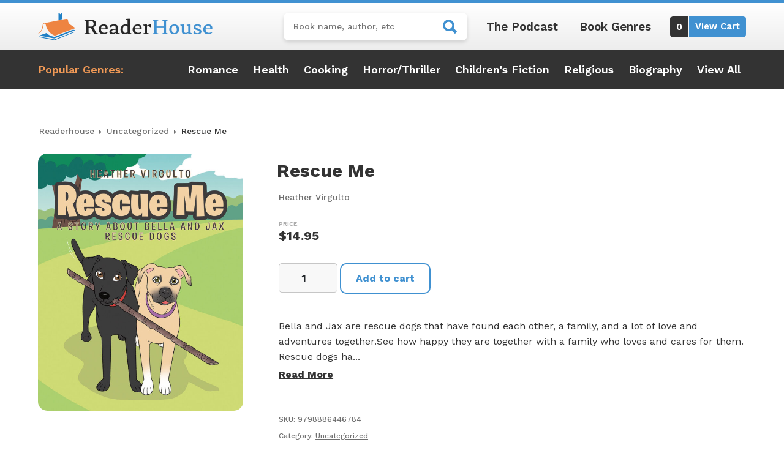

--- FILE ---
content_type: text/html; charset=utf-8
request_url: https://www.google.com/recaptcha/api2/anchor?ar=1&k=6LfTrkAkAAAAAEqLg3HheyfEqQyGHQ9s3DWu0b_K&co=aHR0cHM6Ly9yZWFkZXJob3VzZS5jb206NDQz&hl=en&v=N67nZn4AqZkNcbeMu4prBgzg&size=invisible&anchor-ms=20000&execute-ms=30000&cb=rvfsdil87d1k
body_size: 48613
content:
<!DOCTYPE HTML><html dir="ltr" lang="en"><head><meta http-equiv="Content-Type" content="text/html; charset=UTF-8">
<meta http-equiv="X-UA-Compatible" content="IE=edge">
<title>reCAPTCHA</title>
<style type="text/css">
/* cyrillic-ext */
@font-face {
  font-family: 'Roboto';
  font-style: normal;
  font-weight: 400;
  font-stretch: 100%;
  src: url(//fonts.gstatic.com/s/roboto/v48/KFO7CnqEu92Fr1ME7kSn66aGLdTylUAMa3GUBHMdazTgWw.woff2) format('woff2');
  unicode-range: U+0460-052F, U+1C80-1C8A, U+20B4, U+2DE0-2DFF, U+A640-A69F, U+FE2E-FE2F;
}
/* cyrillic */
@font-face {
  font-family: 'Roboto';
  font-style: normal;
  font-weight: 400;
  font-stretch: 100%;
  src: url(//fonts.gstatic.com/s/roboto/v48/KFO7CnqEu92Fr1ME7kSn66aGLdTylUAMa3iUBHMdazTgWw.woff2) format('woff2');
  unicode-range: U+0301, U+0400-045F, U+0490-0491, U+04B0-04B1, U+2116;
}
/* greek-ext */
@font-face {
  font-family: 'Roboto';
  font-style: normal;
  font-weight: 400;
  font-stretch: 100%;
  src: url(//fonts.gstatic.com/s/roboto/v48/KFO7CnqEu92Fr1ME7kSn66aGLdTylUAMa3CUBHMdazTgWw.woff2) format('woff2');
  unicode-range: U+1F00-1FFF;
}
/* greek */
@font-face {
  font-family: 'Roboto';
  font-style: normal;
  font-weight: 400;
  font-stretch: 100%;
  src: url(//fonts.gstatic.com/s/roboto/v48/KFO7CnqEu92Fr1ME7kSn66aGLdTylUAMa3-UBHMdazTgWw.woff2) format('woff2');
  unicode-range: U+0370-0377, U+037A-037F, U+0384-038A, U+038C, U+038E-03A1, U+03A3-03FF;
}
/* math */
@font-face {
  font-family: 'Roboto';
  font-style: normal;
  font-weight: 400;
  font-stretch: 100%;
  src: url(//fonts.gstatic.com/s/roboto/v48/KFO7CnqEu92Fr1ME7kSn66aGLdTylUAMawCUBHMdazTgWw.woff2) format('woff2');
  unicode-range: U+0302-0303, U+0305, U+0307-0308, U+0310, U+0312, U+0315, U+031A, U+0326-0327, U+032C, U+032F-0330, U+0332-0333, U+0338, U+033A, U+0346, U+034D, U+0391-03A1, U+03A3-03A9, U+03B1-03C9, U+03D1, U+03D5-03D6, U+03F0-03F1, U+03F4-03F5, U+2016-2017, U+2034-2038, U+203C, U+2040, U+2043, U+2047, U+2050, U+2057, U+205F, U+2070-2071, U+2074-208E, U+2090-209C, U+20D0-20DC, U+20E1, U+20E5-20EF, U+2100-2112, U+2114-2115, U+2117-2121, U+2123-214F, U+2190, U+2192, U+2194-21AE, U+21B0-21E5, U+21F1-21F2, U+21F4-2211, U+2213-2214, U+2216-22FF, U+2308-230B, U+2310, U+2319, U+231C-2321, U+2336-237A, U+237C, U+2395, U+239B-23B7, U+23D0, U+23DC-23E1, U+2474-2475, U+25AF, U+25B3, U+25B7, U+25BD, U+25C1, U+25CA, U+25CC, U+25FB, U+266D-266F, U+27C0-27FF, U+2900-2AFF, U+2B0E-2B11, U+2B30-2B4C, U+2BFE, U+3030, U+FF5B, U+FF5D, U+1D400-1D7FF, U+1EE00-1EEFF;
}
/* symbols */
@font-face {
  font-family: 'Roboto';
  font-style: normal;
  font-weight: 400;
  font-stretch: 100%;
  src: url(//fonts.gstatic.com/s/roboto/v48/KFO7CnqEu92Fr1ME7kSn66aGLdTylUAMaxKUBHMdazTgWw.woff2) format('woff2');
  unicode-range: U+0001-000C, U+000E-001F, U+007F-009F, U+20DD-20E0, U+20E2-20E4, U+2150-218F, U+2190, U+2192, U+2194-2199, U+21AF, U+21E6-21F0, U+21F3, U+2218-2219, U+2299, U+22C4-22C6, U+2300-243F, U+2440-244A, U+2460-24FF, U+25A0-27BF, U+2800-28FF, U+2921-2922, U+2981, U+29BF, U+29EB, U+2B00-2BFF, U+4DC0-4DFF, U+FFF9-FFFB, U+10140-1018E, U+10190-1019C, U+101A0, U+101D0-101FD, U+102E0-102FB, U+10E60-10E7E, U+1D2C0-1D2D3, U+1D2E0-1D37F, U+1F000-1F0FF, U+1F100-1F1AD, U+1F1E6-1F1FF, U+1F30D-1F30F, U+1F315, U+1F31C, U+1F31E, U+1F320-1F32C, U+1F336, U+1F378, U+1F37D, U+1F382, U+1F393-1F39F, U+1F3A7-1F3A8, U+1F3AC-1F3AF, U+1F3C2, U+1F3C4-1F3C6, U+1F3CA-1F3CE, U+1F3D4-1F3E0, U+1F3ED, U+1F3F1-1F3F3, U+1F3F5-1F3F7, U+1F408, U+1F415, U+1F41F, U+1F426, U+1F43F, U+1F441-1F442, U+1F444, U+1F446-1F449, U+1F44C-1F44E, U+1F453, U+1F46A, U+1F47D, U+1F4A3, U+1F4B0, U+1F4B3, U+1F4B9, U+1F4BB, U+1F4BF, U+1F4C8-1F4CB, U+1F4D6, U+1F4DA, U+1F4DF, U+1F4E3-1F4E6, U+1F4EA-1F4ED, U+1F4F7, U+1F4F9-1F4FB, U+1F4FD-1F4FE, U+1F503, U+1F507-1F50B, U+1F50D, U+1F512-1F513, U+1F53E-1F54A, U+1F54F-1F5FA, U+1F610, U+1F650-1F67F, U+1F687, U+1F68D, U+1F691, U+1F694, U+1F698, U+1F6AD, U+1F6B2, U+1F6B9-1F6BA, U+1F6BC, U+1F6C6-1F6CF, U+1F6D3-1F6D7, U+1F6E0-1F6EA, U+1F6F0-1F6F3, U+1F6F7-1F6FC, U+1F700-1F7FF, U+1F800-1F80B, U+1F810-1F847, U+1F850-1F859, U+1F860-1F887, U+1F890-1F8AD, U+1F8B0-1F8BB, U+1F8C0-1F8C1, U+1F900-1F90B, U+1F93B, U+1F946, U+1F984, U+1F996, U+1F9E9, U+1FA00-1FA6F, U+1FA70-1FA7C, U+1FA80-1FA89, U+1FA8F-1FAC6, U+1FACE-1FADC, U+1FADF-1FAE9, U+1FAF0-1FAF8, U+1FB00-1FBFF;
}
/* vietnamese */
@font-face {
  font-family: 'Roboto';
  font-style: normal;
  font-weight: 400;
  font-stretch: 100%;
  src: url(//fonts.gstatic.com/s/roboto/v48/KFO7CnqEu92Fr1ME7kSn66aGLdTylUAMa3OUBHMdazTgWw.woff2) format('woff2');
  unicode-range: U+0102-0103, U+0110-0111, U+0128-0129, U+0168-0169, U+01A0-01A1, U+01AF-01B0, U+0300-0301, U+0303-0304, U+0308-0309, U+0323, U+0329, U+1EA0-1EF9, U+20AB;
}
/* latin-ext */
@font-face {
  font-family: 'Roboto';
  font-style: normal;
  font-weight: 400;
  font-stretch: 100%;
  src: url(//fonts.gstatic.com/s/roboto/v48/KFO7CnqEu92Fr1ME7kSn66aGLdTylUAMa3KUBHMdazTgWw.woff2) format('woff2');
  unicode-range: U+0100-02BA, U+02BD-02C5, U+02C7-02CC, U+02CE-02D7, U+02DD-02FF, U+0304, U+0308, U+0329, U+1D00-1DBF, U+1E00-1E9F, U+1EF2-1EFF, U+2020, U+20A0-20AB, U+20AD-20C0, U+2113, U+2C60-2C7F, U+A720-A7FF;
}
/* latin */
@font-face {
  font-family: 'Roboto';
  font-style: normal;
  font-weight: 400;
  font-stretch: 100%;
  src: url(//fonts.gstatic.com/s/roboto/v48/KFO7CnqEu92Fr1ME7kSn66aGLdTylUAMa3yUBHMdazQ.woff2) format('woff2');
  unicode-range: U+0000-00FF, U+0131, U+0152-0153, U+02BB-02BC, U+02C6, U+02DA, U+02DC, U+0304, U+0308, U+0329, U+2000-206F, U+20AC, U+2122, U+2191, U+2193, U+2212, U+2215, U+FEFF, U+FFFD;
}
/* cyrillic-ext */
@font-face {
  font-family: 'Roboto';
  font-style: normal;
  font-weight: 500;
  font-stretch: 100%;
  src: url(//fonts.gstatic.com/s/roboto/v48/KFO7CnqEu92Fr1ME7kSn66aGLdTylUAMa3GUBHMdazTgWw.woff2) format('woff2');
  unicode-range: U+0460-052F, U+1C80-1C8A, U+20B4, U+2DE0-2DFF, U+A640-A69F, U+FE2E-FE2F;
}
/* cyrillic */
@font-face {
  font-family: 'Roboto';
  font-style: normal;
  font-weight: 500;
  font-stretch: 100%;
  src: url(//fonts.gstatic.com/s/roboto/v48/KFO7CnqEu92Fr1ME7kSn66aGLdTylUAMa3iUBHMdazTgWw.woff2) format('woff2');
  unicode-range: U+0301, U+0400-045F, U+0490-0491, U+04B0-04B1, U+2116;
}
/* greek-ext */
@font-face {
  font-family: 'Roboto';
  font-style: normal;
  font-weight: 500;
  font-stretch: 100%;
  src: url(//fonts.gstatic.com/s/roboto/v48/KFO7CnqEu92Fr1ME7kSn66aGLdTylUAMa3CUBHMdazTgWw.woff2) format('woff2');
  unicode-range: U+1F00-1FFF;
}
/* greek */
@font-face {
  font-family: 'Roboto';
  font-style: normal;
  font-weight: 500;
  font-stretch: 100%;
  src: url(//fonts.gstatic.com/s/roboto/v48/KFO7CnqEu92Fr1ME7kSn66aGLdTylUAMa3-UBHMdazTgWw.woff2) format('woff2');
  unicode-range: U+0370-0377, U+037A-037F, U+0384-038A, U+038C, U+038E-03A1, U+03A3-03FF;
}
/* math */
@font-face {
  font-family: 'Roboto';
  font-style: normal;
  font-weight: 500;
  font-stretch: 100%;
  src: url(//fonts.gstatic.com/s/roboto/v48/KFO7CnqEu92Fr1ME7kSn66aGLdTylUAMawCUBHMdazTgWw.woff2) format('woff2');
  unicode-range: U+0302-0303, U+0305, U+0307-0308, U+0310, U+0312, U+0315, U+031A, U+0326-0327, U+032C, U+032F-0330, U+0332-0333, U+0338, U+033A, U+0346, U+034D, U+0391-03A1, U+03A3-03A9, U+03B1-03C9, U+03D1, U+03D5-03D6, U+03F0-03F1, U+03F4-03F5, U+2016-2017, U+2034-2038, U+203C, U+2040, U+2043, U+2047, U+2050, U+2057, U+205F, U+2070-2071, U+2074-208E, U+2090-209C, U+20D0-20DC, U+20E1, U+20E5-20EF, U+2100-2112, U+2114-2115, U+2117-2121, U+2123-214F, U+2190, U+2192, U+2194-21AE, U+21B0-21E5, U+21F1-21F2, U+21F4-2211, U+2213-2214, U+2216-22FF, U+2308-230B, U+2310, U+2319, U+231C-2321, U+2336-237A, U+237C, U+2395, U+239B-23B7, U+23D0, U+23DC-23E1, U+2474-2475, U+25AF, U+25B3, U+25B7, U+25BD, U+25C1, U+25CA, U+25CC, U+25FB, U+266D-266F, U+27C0-27FF, U+2900-2AFF, U+2B0E-2B11, U+2B30-2B4C, U+2BFE, U+3030, U+FF5B, U+FF5D, U+1D400-1D7FF, U+1EE00-1EEFF;
}
/* symbols */
@font-face {
  font-family: 'Roboto';
  font-style: normal;
  font-weight: 500;
  font-stretch: 100%;
  src: url(//fonts.gstatic.com/s/roboto/v48/KFO7CnqEu92Fr1ME7kSn66aGLdTylUAMaxKUBHMdazTgWw.woff2) format('woff2');
  unicode-range: U+0001-000C, U+000E-001F, U+007F-009F, U+20DD-20E0, U+20E2-20E4, U+2150-218F, U+2190, U+2192, U+2194-2199, U+21AF, U+21E6-21F0, U+21F3, U+2218-2219, U+2299, U+22C4-22C6, U+2300-243F, U+2440-244A, U+2460-24FF, U+25A0-27BF, U+2800-28FF, U+2921-2922, U+2981, U+29BF, U+29EB, U+2B00-2BFF, U+4DC0-4DFF, U+FFF9-FFFB, U+10140-1018E, U+10190-1019C, U+101A0, U+101D0-101FD, U+102E0-102FB, U+10E60-10E7E, U+1D2C0-1D2D3, U+1D2E0-1D37F, U+1F000-1F0FF, U+1F100-1F1AD, U+1F1E6-1F1FF, U+1F30D-1F30F, U+1F315, U+1F31C, U+1F31E, U+1F320-1F32C, U+1F336, U+1F378, U+1F37D, U+1F382, U+1F393-1F39F, U+1F3A7-1F3A8, U+1F3AC-1F3AF, U+1F3C2, U+1F3C4-1F3C6, U+1F3CA-1F3CE, U+1F3D4-1F3E0, U+1F3ED, U+1F3F1-1F3F3, U+1F3F5-1F3F7, U+1F408, U+1F415, U+1F41F, U+1F426, U+1F43F, U+1F441-1F442, U+1F444, U+1F446-1F449, U+1F44C-1F44E, U+1F453, U+1F46A, U+1F47D, U+1F4A3, U+1F4B0, U+1F4B3, U+1F4B9, U+1F4BB, U+1F4BF, U+1F4C8-1F4CB, U+1F4D6, U+1F4DA, U+1F4DF, U+1F4E3-1F4E6, U+1F4EA-1F4ED, U+1F4F7, U+1F4F9-1F4FB, U+1F4FD-1F4FE, U+1F503, U+1F507-1F50B, U+1F50D, U+1F512-1F513, U+1F53E-1F54A, U+1F54F-1F5FA, U+1F610, U+1F650-1F67F, U+1F687, U+1F68D, U+1F691, U+1F694, U+1F698, U+1F6AD, U+1F6B2, U+1F6B9-1F6BA, U+1F6BC, U+1F6C6-1F6CF, U+1F6D3-1F6D7, U+1F6E0-1F6EA, U+1F6F0-1F6F3, U+1F6F7-1F6FC, U+1F700-1F7FF, U+1F800-1F80B, U+1F810-1F847, U+1F850-1F859, U+1F860-1F887, U+1F890-1F8AD, U+1F8B0-1F8BB, U+1F8C0-1F8C1, U+1F900-1F90B, U+1F93B, U+1F946, U+1F984, U+1F996, U+1F9E9, U+1FA00-1FA6F, U+1FA70-1FA7C, U+1FA80-1FA89, U+1FA8F-1FAC6, U+1FACE-1FADC, U+1FADF-1FAE9, U+1FAF0-1FAF8, U+1FB00-1FBFF;
}
/* vietnamese */
@font-face {
  font-family: 'Roboto';
  font-style: normal;
  font-weight: 500;
  font-stretch: 100%;
  src: url(//fonts.gstatic.com/s/roboto/v48/KFO7CnqEu92Fr1ME7kSn66aGLdTylUAMa3OUBHMdazTgWw.woff2) format('woff2');
  unicode-range: U+0102-0103, U+0110-0111, U+0128-0129, U+0168-0169, U+01A0-01A1, U+01AF-01B0, U+0300-0301, U+0303-0304, U+0308-0309, U+0323, U+0329, U+1EA0-1EF9, U+20AB;
}
/* latin-ext */
@font-face {
  font-family: 'Roboto';
  font-style: normal;
  font-weight: 500;
  font-stretch: 100%;
  src: url(//fonts.gstatic.com/s/roboto/v48/KFO7CnqEu92Fr1ME7kSn66aGLdTylUAMa3KUBHMdazTgWw.woff2) format('woff2');
  unicode-range: U+0100-02BA, U+02BD-02C5, U+02C7-02CC, U+02CE-02D7, U+02DD-02FF, U+0304, U+0308, U+0329, U+1D00-1DBF, U+1E00-1E9F, U+1EF2-1EFF, U+2020, U+20A0-20AB, U+20AD-20C0, U+2113, U+2C60-2C7F, U+A720-A7FF;
}
/* latin */
@font-face {
  font-family: 'Roboto';
  font-style: normal;
  font-weight: 500;
  font-stretch: 100%;
  src: url(//fonts.gstatic.com/s/roboto/v48/KFO7CnqEu92Fr1ME7kSn66aGLdTylUAMa3yUBHMdazQ.woff2) format('woff2');
  unicode-range: U+0000-00FF, U+0131, U+0152-0153, U+02BB-02BC, U+02C6, U+02DA, U+02DC, U+0304, U+0308, U+0329, U+2000-206F, U+20AC, U+2122, U+2191, U+2193, U+2212, U+2215, U+FEFF, U+FFFD;
}
/* cyrillic-ext */
@font-face {
  font-family: 'Roboto';
  font-style: normal;
  font-weight: 900;
  font-stretch: 100%;
  src: url(//fonts.gstatic.com/s/roboto/v48/KFO7CnqEu92Fr1ME7kSn66aGLdTylUAMa3GUBHMdazTgWw.woff2) format('woff2');
  unicode-range: U+0460-052F, U+1C80-1C8A, U+20B4, U+2DE0-2DFF, U+A640-A69F, U+FE2E-FE2F;
}
/* cyrillic */
@font-face {
  font-family: 'Roboto';
  font-style: normal;
  font-weight: 900;
  font-stretch: 100%;
  src: url(//fonts.gstatic.com/s/roboto/v48/KFO7CnqEu92Fr1ME7kSn66aGLdTylUAMa3iUBHMdazTgWw.woff2) format('woff2');
  unicode-range: U+0301, U+0400-045F, U+0490-0491, U+04B0-04B1, U+2116;
}
/* greek-ext */
@font-face {
  font-family: 'Roboto';
  font-style: normal;
  font-weight: 900;
  font-stretch: 100%;
  src: url(//fonts.gstatic.com/s/roboto/v48/KFO7CnqEu92Fr1ME7kSn66aGLdTylUAMa3CUBHMdazTgWw.woff2) format('woff2');
  unicode-range: U+1F00-1FFF;
}
/* greek */
@font-face {
  font-family: 'Roboto';
  font-style: normal;
  font-weight: 900;
  font-stretch: 100%;
  src: url(//fonts.gstatic.com/s/roboto/v48/KFO7CnqEu92Fr1ME7kSn66aGLdTylUAMa3-UBHMdazTgWw.woff2) format('woff2');
  unicode-range: U+0370-0377, U+037A-037F, U+0384-038A, U+038C, U+038E-03A1, U+03A3-03FF;
}
/* math */
@font-face {
  font-family: 'Roboto';
  font-style: normal;
  font-weight: 900;
  font-stretch: 100%;
  src: url(//fonts.gstatic.com/s/roboto/v48/KFO7CnqEu92Fr1ME7kSn66aGLdTylUAMawCUBHMdazTgWw.woff2) format('woff2');
  unicode-range: U+0302-0303, U+0305, U+0307-0308, U+0310, U+0312, U+0315, U+031A, U+0326-0327, U+032C, U+032F-0330, U+0332-0333, U+0338, U+033A, U+0346, U+034D, U+0391-03A1, U+03A3-03A9, U+03B1-03C9, U+03D1, U+03D5-03D6, U+03F0-03F1, U+03F4-03F5, U+2016-2017, U+2034-2038, U+203C, U+2040, U+2043, U+2047, U+2050, U+2057, U+205F, U+2070-2071, U+2074-208E, U+2090-209C, U+20D0-20DC, U+20E1, U+20E5-20EF, U+2100-2112, U+2114-2115, U+2117-2121, U+2123-214F, U+2190, U+2192, U+2194-21AE, U+21B0-21E5, U+21F1-21F2, U+21F4-2211, U+2213-2214, U+2216-22FF, U+2308-230B, U+2310, U+2319, U+231C-2321, U+2336-237A, U+237C, U+2395, U+239B-23B7, U+23D0, U+23DC-23E1, U+2474-2475, U+25AF, U+25B3, U+25B7, U+25BD, U+25C1, U+25CA, U+25CC, U+25FB, U+266D-266F, U+27C0-27FF, U+2900-2AFF, U+2B0E-2B11, U+2B30-2B4C, U+2BFE, U+3030, U+FF5B, U+FF5D, U+1D400-1D7FF, U+1EE00-1EEFF;
}
/* symbols */
@font-face {
  font-family: 'Roboto';
  font-style: normal;
  font-weight: 900;
  font-stretch: 100%;
  src: url(//fonts.gstatic.com/s/roboto/v48/KFO7CnqEu92Fr1ME7kSn66aGLdTylUAMaxKUBHMdazTgWw.woff2) format('woff2');
  unicode-range: U+0001-000C, U+000E-001F, U+007F-009F, U+20DD-20E0, U+20E2-20E4, U+2150-218F, U+2190, U+2192, U+2194-2199, U+21AF, U+21E6-21F0, U+21F3, U+2218-2219, U+2299, U+22C4-22C6, U+2300-243F, U+2440-244A, U+2460-24FF, U+25A0-27BF, U+2800-28FF, U+2921-2922, U+2981, U+29BF, U+29EB, U+2B00-2BFF, U+4DC0-4DFF, U+FFF9-FFFB, U+10140-1018E, U+10190-1019C, U+101A0, U+101D0-101FD, U+102E0-102FB, U+10E60-10E7E, U+1D2C0-1D2D3, U+1D2E0-1D37F, U+1F000-1F0FF, U+1F100-1F1AD, U+1F1E6-1F1FF, U+1F30D-1F30F, U+1F315, U+1F31C, U+1F31E, U+1F320-1F32C, U+1F336, U+1F378, U+1F37D, U+1F382, U+1F393-1F39F, U+1F3A7-1F3A8, U+1F3AC-1F3AF, U+1F3C2, U+1F3C4-1F3C6, U+1F3CA-1F3CE, U+1F3D4-1F3E0, U+1F3ED, U+1F3F1-1F3F3, U+1F3F5-1F3F7, U+1F408, U+1F415, U+1F41F, U+1F426, U+1F43F, U+1F441-1F442, U+1F444, U+1F446-1F449, U+1F44C-1F44E, U+1F453, U+1F46A, U+1F47D, U+1F4A3, U+1F4B0, U+1F4B3, U+1F4B9, U+1F4BB, U+1F4BF, U+1F4C8-1F4CB, U+1F4D6, U+1F4DA, U+1F4DF, U+1F4E3-1F4E6, U+1F4EA-1F4ED, U+1F4F7, U+1F4F9-1F4FB, U+1F4FD-1F4FE, U+1F503, U+1F507-1F50B, U+1F50D, U+1F512-1F513, U+1F53E-1F54A, U+1F54F-1F5FA, U+1F610, U+1F650-1F67F, U+1F687, U+1F68D, U+1F691, U+1F694, U+1F698, U+1F6AD, U+1F6B2, U+1F6B9-1F6BA, U+1F6BC, U+1F6C6-1F6CF, U+1F6D3-1F6D7, U+1F6E0-1F6EA, U+1F6F0-1F6F3, U+1F6F7-1F6FC, U+1F700-1F7FF, U+1F800-1F80B, U+1F810-1F847, U+1F850-1F859, U+1F860-1F887, U+1F890-1F8AD, U+1F8B0-1F8BB, U+1F8C0-1F8C1, U+1F900-1F90B, U+1F93B, U+1F946, U+1F984, U+1F996, U+1F9E9, U+1FA00-1FA6F, U+1FA70-1FA7C, U+1FA80-1FA89, U+1FA8F-1FAC6, U+1FACE-1FADC, U+1FADF-1FAE9, U+1FAF0-1FAF8, U+1FB00-1FBFF;
}
/* vietnamese */
@font-face {
  font-family: 'Roboto';
  font-style: normal;
  font-weight: 900;
  font-stretch: 100%;
  src: url(//fonts.gstatic.com/s/roboto/v48/KFO7CnqEu92Fr1ME7kSn66aGLdTylUAMa3OUBHMdazTgWw.woff2) format('woff2');
  unicode-range: U+0102-0103, U+0110-0111, U+0128-0129, U+0168-0169, U+01A0-01A1, U+01AF-01B0, U+0300-0301, U+0303-0304, U+0308-0309, U+0323, U+0329, U+1EA0-1EF9, U+20AB;
}
/* latin-ext */
@font-face {
  font-family: 'Roboto';
  font-style: normal;
  font-weight: 900;
  font-stretch: 100%;
  src: url(//fonts.gstatic.com/s/roboto/v48/KFO7CnqEu92Fr1ME7kSn66aGLdTylUAMa3KUBHMdazTgWw.woff2) format('woff2');
  unicode-range: U+0100-02BA, U+02BD-02C5, U+02C7-02CC, U+02CE-02D7, U+02DD-02FF, U+0304, U+0308, U+0329, U+1D00-1DBF, U+1E00-1E9F, U+1EF2-1EFF, U+2020, U+20A0-20AB, U+20AD-20C0, U+2113, U+2C60-2C7F, U+A720-A7FF;
}
/* latin */
@font-face {
  font-family: 'Roboto';
  font-style: normal;
  font-weight: 900;
  font-stretch: 100%;
  src: url(//fonts.gstatic.com/s/roboto/v48/KFO7CnqEu92Fr1ME7kSn66aGLdTylUAMa3yUBHMdazQ.woff2) format('woff2');
  unicode-range: U+0000-00FF, U+0131, U+0152-0153, U+02BB-02BC, U+02C6, U+02DA, U+02DC, U+0304, U+0308, U+0329, U+2000-206F, U+20AC, U+2122, U+2191, U+2193, U+2212, U+2215, U+FEFF, U+FFFD;
}

</style>
<link rel="stylesheet" type="text/css" href="https://www.gstatic.com/recaptcha/releases/N67nZn4AqZkNcbeMu4prBgzg/styles__ltr.css">
<script nonce="TnA-PhoZhTgt5KIy_vUqvQ" type="text/javascript">window['__recaptcha_api'] = 'https://www.google.com/recaptcha/api2/';</script>
<script type="text/javascript" src="https://www.gstatic.com/recaptcha/releases/N67nZn4AqZkNcbeMu4prBgzg/recaptcha__en.js" nonce="TnA-PhoZhTgt5KIy_vUqvQ">
      
    </script></head>
<body><div id="rc-anchor-alert" class="rc-anchor-alert"></div>
<input type="hidden" id="recaptcha-token" value="[base64]">
<script type="text/javascript" nonce="TnA-PhoZhTgt5KIy_vUqvQ">
      recaptcha.anchor.Main.init("[\x22ainput\x22,[\x22bgdata\x22,\x22\x22,\[base64]/[base64]/[base64]/[base64]/[base64]/[base64]/[base64]/[base64]/bmV3IFlbcV0oQVswXSk6aD09Mj9uZXcgWVtxXShBWzBdLEFbMV0pOmg9PTM/bmV3IFlbcV0oQVswXSxBWzFdLEFbMl0pOmg9PTQ/[base64]/aXcoSS5ILEkpOngoOCx0cnVlLEkpfSxFMj12LnJlcXVlc3RJZGxlQ2FsbGJhY2s/[base64]/[base64]/[base64]/[base64]\\u003d\x22,\[base64]\x22,\[base64]/[base64]/wrfCsi5bFcOtbDF9w5vDgW/DmcOvw6NrwrjCuMOiGmtBasOlwqnDpsK5N8Oxw6Frw7U5w4dNFMO4w7HCjsOow7DCgsOgwqwEEsOhAnbChiRbwoUmw6pqFcKeJBZ7AgTCiMKtVw5eJH9wwpEDwpzCqDHCjHJuwpwELcOfesOQwoNBdsO2Dmk/wpXChsKjVsOBwr/DqkRaA8KGw6HChMOuUBHDgsOqUMOiw4zDjMK4A8OKSsOSwrnDgW0Pw4MewqnDrl9HTsKRagJ0w7zCuwfCucOHd8OVXcOvw6LCncOLRMKMwo/DnMOnwq9dZkMEwrnCisK7w5ZKfsOWe8KTwolXXMK1wqFaw4bCqcOwc8O3w57DsMKzAW7Dmg/Dn8K0w7jCvcKNQUtwPsO8RsOrwpEkwpQwO1MkBAtiwqzCh3LCq8K5cTfDiUvClGgIVHXDmRQFC8KsYsOFEEHCt0vDsMKfwqVlwrMAPgTCtsK/w4oDDEnCthLDuE9TJMO/[base64]/TSNSwqXDl8KrXh5LD8OUT8ODNGnCiMOZw4NcIsOXMAsmw6jCisOjScOyw7LCoB3Ch0MCHQUNRXrCj8KswojCtG4wQcOYNcOMw7DDnMO6BcONw5xzCsO0wrEWwq1tw6/Cp8KPMsKTwq/DhMKZX8ONw7vDlsO1wojCsFbDqi0gw4V8HcK3wq3Dj8KkSsKGw6vDncOmDxY2w4rDicOQJsKzI8KXwrYlccOLIsONw4lee8KySzNBw4TCkMOCAXVLO8KbwrzDjEd7fwrCqMOtSMOSSHknYGvDhMKzIgFOSHsdMsKhUADDisOJU8KcdsOrwrHDmMOMXjLCgGVAw5/Cl8O1wpzCnMOZRgrDqGPDqMOywqUpWDPCvMKhw5/Cq8KhLsK0w4U/FnbCinxPElHDp8OGFzfDmHTDuSh4wr1YdDfCrGR1w5DDiVF1wrXDgMONw6zCvCLDqMKnw7FowrHDuMOcw44dw6JCworDqg7CksOpHVMaS8K8JDstLMO8wqfCvsOxw7/Cv8K2w63CqsK6bUvDmcOewqnDkMKtGmcNwoVLOjsFIsOkPMOYd8KwwrJSw7N+GxFRw7DDh1d0wq0jw7HCkiYawpbChcOwwojCvj1ban8hegbDiMOpUw8OwrVKUMOHw41AV8OQHMKdw5LDvQXDqcOQwrjCiRJbw5nDl1jCqMOifMKJw5XCjEpGw4t/PMKYw4ZED2XCvldbS8OxwpXCssO8w5HCtCRaw74zAXTDl1LCrUjDqMKRPi8cw63DsMODw6DDvsKQwo7Cj8OrGTPCosKRwoHDhXkFwr3CjHzDlcOJesKWw6HCqcOxZGnDklDCpsKmF8KlwqPCoERzw73Cv8Klw4Z1BsKPKU/CqMKjMV1sw5vCnxtCYsOJwp9dPcKvw7lJwrcmw4YEw60WdMK9w73CicKRwq7Dr8KuLkTDpkfDk1bClAZPwrPCmzolZ8KBw5RnYsK8RyA+IDluEsOgwqLCm8K4w5zCl8K2VsOXP30kdcKkXW1XwrvDg8OWw7vCvMOSw54hw5hrBsORwpnDkC/[base64]/[base64]/CumM+wrzCpnfCgHXDmMOOwrpSw68+HsKgecO8esKqw5xdYj3CjcKhwpRdbsOGdSbCt8K4wrrDtsOIVzDCtmcLcsKZwrrCqU3CkS/[base64]/ChyrCggTDsilLw7XDkcOzE3jDvT8hUwrDq0PCiRNdwotlwp3Di8KPw4TCrkjCgcK7wq/ChMOSw78Ra8KjDMKlMhdWa2cuZMOmw4MlwpYhwp8iwrpsw6kjw712w7jDvsODKRdkwqdDYgDDtsK5GMOSw7nCq8KnBsOkF3rDvz7CkcKJTAfCm8KZwo/CtsOuQsOcesOqYcKuThzDqsKqSwkWwpRYMsKWw7kMwpzDk8KJHz5gwooybsKkSMK9PHzDqU/Dv8KjA8OoS8K1esKiVlluwrUwwqMLw75HVMOjw5zCm2DCgcO/w7PCksKyw7DCssKew4XCsMOnw63DqA5rSnFxYsKAwr0XZH7Cuj/DonLCksKfDMKDw7wiYsK2UsKNSMOPcWdodsOvDVUoKhrChBXDjD1rNsOMw6rDqsOVw4URCmvDhV8/wovDlRvCl3h5wqXDlsKYPAfDhFPCgsOXBEbCiXnCk8O/EMOQGMK7wpfDkMODw4gnw4TDtMOxcibDqjbCi3rDjm84w4PCh35PeC8BKcOpOsKEw7XDu8OZQcOMwqFFMcO8wpvCg8KQwo3DnsKWwqHCggfChRrCuEFaPnHDsyTCuj/CosOnCsK9Xk9lCVbCm8OaHW3DscOGw53Dg8OmDxIFwrrDrSzDrcKkw7xJw5EwWMKJPcOnTMKKN3TCgEvCmcKpIXpPwrQqw6FRw4bDhkUYPUI5DMKow6l9SHLCmMKCRMOlKcKrw4AcwrDCrXzDmU/ChwHCg8OXAcKsXilcGDFPU8K0PsOFNcOyEkEZwp/CiHLDuMOyXsKXwrXCosO0wqhEQsK+wp/Ck37Cs8OLwonCsAgkwoViwqvCucKFw6zDiXrDjU97wr3Cr8K2woEywp/DtyIgw6TClWhkAcOuLcOaw6xgw6pKwo7CvMOLLiJfw7ANw6zComTCgE7DqEvCgH0vw5hlXcK4RW3DrDgdQ1Aha8KowrzCtD5qwpjDoMOLwpbDqEBCHXUMw6DDimjCj0dlIj1AXMK/wrseUsOIwr/[base64]/CuMKlFcKuwrTCvcOJX8OUWMKbw5jDmMOJwqA9w54cwrjDtmgjw4zCgA7DtcK0wr1Uw4TCv8ONTEHCqcOvESjDlE/CosKgOgbCosOIw5/DnHQ3wrxxw5BUGMKqABF7MS9ew5VBwqfDkCccUMODMMK4b8OTw4vCtsOXIiTCtsOsacKWMsKbwpITw61cwqLClsOEwqxXwqbDjsONwoBywrzCsEHCmgddwoA0wqIEw7LDohAHXcK3w7bCqcOgYGgleMKhw41Aw4/CgX4awrrDocOuwrjCgsK+woDCpMKWSMKkwqVNwqUgwqZuw6jCoDFIw4PCowbCrU3Dvg1MRsOSwolYw6gODMKcwofDgMKdTR3DujsIXzrCsMOFHMKSwrTDszzCpVEaIsKhw58nw5JsNm4bw5TDg8OBfcKaD8KCwqBywp/[base64]/CvG7DpsOJSi8TTmp8w4B0Ij3DpMKqbcOswrbDjRDDjsKdwrvDrsOQwpnDkzzDmsKhUEjDr8K7wojDlsKtw7rDn8O9YgfCrHDCkcOUw6rCkcORZMK/[base64]/CmMKqOCPCuy4aasOOw7zDr8K5wok9OU4IYRLCk8Ofw70wXMKgEkvDk8O4dV7CjcKqw51mSsOaBcKSXcOdK8KvwrYcwojCqj5YwpVZw7jDjhAawqLCrUECwqTDtydTCMOUw6pHw7/DlF3Ch2QXwrbCp8Ojw6nDn8KowqpbPVEpRGXCiidNE8KdQn/CgsK3fidqR8OkwroFUHZjfMOqw7vCrBPDhsOsFcOFfsO/YsKMwodXPhc/VSIQQgB2woTDvkQyCixTw7pow5kaw4fDnRhdVBgUC2PDncKrw5FaA2Mkb8KQwpTCuGHCq8OiLTHDlQN1ThwOwp7DvSgIwoMpV1DDosKhwpvCjR7CmyTCnAQrw5fDs8Khw7Q/w7ZkQW3Cs8K8wq7Dl8OYTcKbGcO5woASw7QcTFnDvMKhwoDDkXMPfnTDrsOpUsKww5howqDCvFVcEcOXD8KaYkPCi2EDEELDiVPDr8O2wqoca8KDC8KIw6lfNMK8C8OIw6fCllnCgcO0w6ovacOdSigAL8Orw7rCv8O/w7/CtWZ7w5VPwrjCh1kgNwtTw5XCgAjDmE1XSBYYEjVTw6PDjz5QCStYecO7w64cwrLCo8Osb8OYwoFHIcOuOMK0VwFYw6PDj1zDq8OlwrbCqmzDvH/DmStFbmJwOBYDCsK4wrxvw4xAEyRSw5/DuBUcwq7Cl140wpYJBRXDlwwJwprCq8O/w7EfCXHCszjDtMKDDsO0wp3DhnhiDcKWw6XCscKJLXN4wpjCvsOmEMKXwozDljfDhnI7VsK+wrzDkcOqIcK5wp9Ow4A3CnLCmMKpPxw/CRDCkkPDm8KHw4zCj8Oaw6TCt8OONMKawrDCpjvDgg7DnWsSwqzDt8KSQcK5LcKfHkdfwro0wqoHZTHDhCdPw4bCkgrClkBtwrvDiBLDuwVnw67DuXMlw7MLw7bDhxHCqxoIw5rChTk3EWlWZF3Dlzc2GsO8WmLCpMOuGMONwp9/TcKFwonCjMKAw5vCmRHDn1slJWEHKHQSw5DDojp2WQzCvnAEwq7CksOcw55kCMOpwrLDtUc0IcK8AwDCr3jCmmUKwprCn8O9bRpcw4/DrDDCucOLNsKtw4MLwpUtw4xHc8OXHMKEw7bDmMKXMgh8w5DDpMKjw6ALaMOCw6XCgTDCjcOZw6JMw4/DpsKVw7DCqMKiw4vDrsKqw4hZwozDiMOhdG0vT8K4w6fDmcOtw4sQKzowwr5FaEHCswjDqMOPw4rCj8OwT8KDbgnDlHkDwro9w7BawrvDkB/CrMOlSQjDi3rCu8Kwwq/DrDTDjGXCkMKrwrliNFPChGl2w6thw4tBwoZKJsORVl8Ow4/ChMKmw4/CmA7Co1/CtkjCi0DChwtaQsOIHHxxJsKdwrjDjC06w6vClQnDs8KsdsK7KXvDjMK1w6DCiSvDojAbw7nClS0McUlpw6V4LMOpPsKbwrLCmUfCj2XDqMKIXsKHSFhMQEFVw5vDncOBw4nCkk1cYC/[base64]/L8OBSwTDscK3S17Dv8KNAcOaTkvClMOnOMOCwox9Z8Kvw4HDtktNwr8fShUEw4PDt2/CjMKawqrDvMOXSiJ+w4TDmMOJwrHChWfCtg0Cwq9vZcOudsOWw5PCoMKGwpzCqgHCv8OGU8OuPcKuwoLChX1ITRdoH8KqV8KeD8KNwr/CgMOew60sw4hWw4HCr1YfwpvChmjDi1vCuh3CoE4cwqDDm8KMNMOHwrRRM0Qtwp/DmcOSFX/CpWRgwosWw4l+KcKffkp0TMKzakTDrQVnwpIRwpbDqsOZScKDJMOYwoNxwrHCiMKVesKkcMKGUMOjFh8/wpLCjcKpByTCj0nDhMKXeQJefWtGXgrCnsOBZcONw7dyTcK/w6ZMREzCuB7DsFXCkVDDrsKwQk/CocOPH8KbwroiaMKOOgnCssKUawMTXsO/PSJgwpdzB8KtIiDDlMO3w7fCkxFBBcKKAhlgwpMzw53Dl8OBMMK6A8KJw65UwrrDtsK3w53Dt0QdWMOWwqdhwrHDtUQTw4DDkDrCq8KFwoIiwrTDkQvDvR1Nw5wwYMOpw6rCk2/CiMKnwrnDlcOJwqgjLcOCw5QkFcKlDcO0UMKJw77DkDRqwrIKImN2Elw9FSvDlsKDLiDDgsOOYcKtw57CrB3DisKZWz0eBcOKbzgZTcOhLhvDugchHcKGw47DscKfL1jCrk/[base64]/w4wsw5V6wo3DhT44b1jCrE4ibsKIO8KLwrHDuSbCqzTCuj0mUcKpw7wtCTPDicOrwpzChwjCocOQw5TCimZwAi7Dgx3DksO0woxTw4nConVlw6/DrE8gwpvCmWw7bsK4e8O5fcOEwqhqwqrDtsOVNSXClDHDnW3Cs2TDqB/Dg0jChlTDr8KnLsORHcOFDcOdB0DCtSIawpLCkTELZkIYJj/[base64]/w7liw57CqMKbcBTCv8OxQsOlSsKvQsO3dMK1a8KdwrXDiFZfwo19JMKqbcK6wrwDwogPIcOOasO4JsOUFMKNwrovAmjCtQbDusOjwqLDrMOkT8Kgw4PDh8Kmw5JZcMKQAsOhw6cgwpl9w6J5wqhywqPDhMOww5PDvRVgA8KTfcK7w59uwrDCvcKiw7w/RylTw5TCu19rMF3CiUQHEsK1w5g/wpDCgSV2wqTDpArDl8OWwpzDq8Oiw7vChcKfwrZhecKjHQHCqcOpG8KvWMKFwrwAw77Do3MhwpjClXV+w6HDt31hdVTDmFLDscKrwonDg8OOw7F/OhRJwrTCgsK6WcKUw4dnwqbCvsOwwqXDksKtK8Ogwr7ClFoDw5wnR0kdw6guUcOuUmVVw5Mrw77Cg3Ukw6vCnsKZOio8fyjDkw3CucOIw4vCncKHwr9XR2powonCugvCscKSHU8gwpvCkMOuw7xFbVkWw7jCm2nCucKMwp5rH8KrW8KDwr/DsyjDj8OCwoN7wogxGsO4w4ETS8KOw5jCv8Kjw5LDqkXDgMKHwrVKwqoXwoJTY8OZw7JPw67CjCZAXx3CpcOjwoUSZx1Cw77Dmk3Dh8KpwoZ7wqPDsB/DiltpEXDDnBPDkGEwPmrDlivCnMKxwq7CmcKFw48hasOHW8OKw6LDnSzCkX7CiDHDgRvDuV/Cl8Obw4VPwrRpw6RMaALCtsOiwobCpcKvw73CsyHDi8OCwqgQM3c/[base64]/[base64]/[base64]/[base64]/B8OzwowIRsKsT8KEdcOqbSLCgMK+w41Yw77CiMOsw7DDqMObUQ3DmcKyCMOILsKHGEDDtiHDvsOIwofCtsOpw6tKwqfDtsOzwr/CuMKldmR0McKbwoROw5fCo1hgZEXDlE0VaMK8w5vDqsO6w640HsK8C8Oac8KAw7nDuyVzL8OFw4DDoXzDgsORYgUtwq/DhQs3A8OAV2zCk8Ogw6oVwoxvwpvDphNvw6HDucKtw5TDumoowr/DvsOcQkxBwpvCtMOLacOHwpZ1JBZJw4wswqbDtX4HworCjwhTZxrDmxDCmmHDo8KkHcOKwrUdWwPCpzbDnADCth/[base64]/CpSvDtmfDncOBw5NPVTE1S0wqwrB0w5QLw5Jpw5lDAD8NOzbDnQU+wo9Owod0wqHCvcOyw4LDhADDv8KTLTrDuBbDmsKuwoRjwqwjQCHCgMKaJx0/ZVl/[base64]/DpMKPXcOKw63DsSwZMixdOFh1XQEEw4zDrQtHd8OXw6fDncOlw43DjMOyOMOSwq/CtMKxw4fDv1M9UsO1dVvClsOvw4cmw5rDlsOUIMKuZRPDszXCuFs0w4bCsMKdw7oWEGwjHsOMNkjCrMOdwqbDpHFiecOLEwfDnWxdw6LClMKBdBDDjlhgw6HCvy3CoSxtA07CpRI1AAYsKcOawq/DjWrDnsKYcTlawoYjw4fCm2EENsK7FDrDqhM3w6HCnVc6ZcKVw5TCoSsQdg/CucOBC2gEITfCumJ4wp95w6okYndOw5sdAcOvLsKpFzpBU3UPwpHDjMKRaDXDrQwpFDHCu384H8K5LsKbw6hIfkBkw6Asw4PCjx7CksK+wqJUVGfDpMKsfmrCnykiw5UyMANoLgYEwrTCgcO5w5fCh8OQw4rCkV7Chn4aAcKrwoVxEsKiP0DCsUYpwqPCs8Kdwq/DhcOSw5TDoCTClTnDm8OtwrcNw7/Cs8ObU1RKQcKmw6LDumrDsRrCugXCrcKULBFaBgddWUVYwqEqw5Zbw7rCnsKbwrFBw6TDunrCmGfDsT4UL8KUFkNIDcKET8KrwqfDgcOFaFkGwqTDrMKzwo4Yw4zDo8KcElbCusKZMx/DpHRiwoIxbMO0YltDw6V/wogFwr7CrRzChRJ7w7HDr8Kqwo5sc8OuwqjDtcKmwpDDgl/CkAdWchbCpsOVXwopwrd1wo1Zw6/DiTBbJMK1DH4TSVLCu8KVwpzDmUdpwpsHA0YOABslw7FTBnYaw65Uw7o6IRldwpfDl8K7w6jCoMK1wo53PMK3wqvCvMK/HgbDuHPCiMOJB8OgIcOKw47DpcK1QwRhR3nCrnkoOsObccK7SW44UmVOw6pNwqbCr8KefjgXP8Ofwq/DvsOoA8OWwr7Cm8KiNETDjkdYw64kUEhgw6wgw7LDvcKNXsKlXgkfc8KUwogdP1INVWTCkcOBw44LwpPDjQfDm1RGcntlwqdGwrPDj8OxwoQzwo3CshfCrsKnL8Okw6vDnsKjdT3DgjbDrsOCwoktcC0Zw5EbwrxXw7HCqmXDvQUtKcKaWQ1Kw6/[base64]/w7/Csm7DowPDpcOdwojCtxTCuMOnwqJWw5nDvnDDqTgew6VTGMKFasKVZUHDtcKMwrc0D8OTV1MWQ8KYwphOw5DCiHzDg8K/w7I4AAk4w5sWfXREw4RrcsOEDkbDrcKLOEfCsMKVOcKxE1/CnDHCr8O3w5rCiMKLKw5Xw49TwrtIIR9yAcOAOMKmwobCt8ODG0DDvMOMwrADwq5zw6ZcwoXCu8KvYsOOw4jDo2XDg3XCucKIJ8KEOShIw53Dl8K/w5XCkg1XwrrCv8Kzw4gfLcODI8KlLMOzWSx2acOHwpjCv3MAcMKdY3UrbRTDljXCqMKpBih0w4HDoidiwp5nZR7Dnyc3wpHDswHDrHQQSx1Uw6rCjxxJZsOYw6ETw4/Cows9w4/[base64]/GcOKWsKlAcKSGwbDksONUMKkOMOvXsK0wpHDgcO+BRlZwpjCocOiIRXCsMOaS8O5OMOtwpo5wrZLTMORw6/DicOFPcOGDQvDg1/CvMKxw6gRwqd8wopuw7vCqQPDgXvDm2TCsCjCncODTMO3wozCgsOTwo7CnsO0w4vDlUEEKsO5eW7DqQc2w4LCgT1Xw6NCZ1bCvUjCuXXCu8OmeMOBDsOfBMO6aBxeAH1pwqd8EMOCw43Cj1QVw7hGw6HDocKUX8K7w5Zhw7/DhxvChz0ADyHDgVfDtCw+w7RBw5QNE1bCisOXw77CtcK5w78nw43DvcOew4RHw6kjTcOiC8O9EcOnRMKsw6TDosOqwojDjcOXBE08MglZwqbDisKAU03Chgo6VMOiO8OIwqHCiMKsAsKMacKXwqPDl8OnwqzDp8OgHj16w4ZLwoA5NMOKL8KybMOUw6xHLcKXHVTDvw/[base64]/wpddw6Zzw4rCsgHDrMKoS0PCpnXDpGcMw6nClMKfw7lNUMKkw4LCrUA+wr3CmsKswp4hw7HCgUlLLMOnaSfChsKPG8OZw55lw4M/NGTDucKIDTLCt31mwqkyQcOHwobDvj7DicKJw4dnw7nDrkc/wpM8wqzDnDPDiwHDocKjw7DCjxnDhsKRwoTCscOjwog0w6/DijESWQhGw7pQW8KhP8KJPsOUw6NgDyrDuGXDkynDoMOVKUDDtsKJwrzCggsjw4nCgMOHGTPClFBYYcKDTkXDthkLAXJ7K8OHB3Q9WG3DpVPCu1HDncOQwqHCs8O4PMKfOHXDssK0RURROMK/[base64]/DqsK9w5Ycw7kUwrEtED3DpXHDvMKjP0prw5jChjXCnsK/[base64]/RcOUfiMEwqE9w4zCosO6JB0sH3lAw4l7w74nw5nCtjXCncK6woJyKsKaw5jDmEnCvAvCqcKoUBzCqAZ9VW/DhcKQHHQ4XQfCosOEcBQ9FcOLw7lTR8Kaw4nCgFLDuw97w7deH1h8w6IDRnHDjXvCpyDDjsOUw7DCkAMbIUTCgVIvw5TCscKWYHx+HFbDpjckc8KQwrbClFvCjCPDn8O+wpbDlzzCiU/CtMOPwobCu8KWccOzw6FYAXMcd2vChg7DoTgAwpHDnsOzBhooDsKFw5fCuFLDqnBRwrLDv0gjcMKYBVjCgzLDj8KSAcKFPmzDgcOJT8KxB8Kjw6bDmigYFyLDjD4Ew7tmw5rDiMK0EMOgMsOXAsKNw5DDucO7w4lzw4cJwqzDvFTDiUU1RkNNw7w9w6HCkjt/WE8wdgU5wokTdidgKsOWw5DCpizCq1kQSMOCw6xCw7UywqDDjMOLwpk9OkjDlcOoD2zCsxwFwopmw7PCmsKubsOsw7MowpfDshljDsKgw5/[base64]/[base64]/CsT7CjsO8W8Kuw5/[base64]/DqMOgwr7Cg8KZwp7DtRXClHEfwpNcwpDDqG/DmsKeO0sBSR8Jw7ovOis/wo1ofcK2NFMLXjzCs8OCw4LDmMOsw7hgw6h4w59IYk/ClkjClsKoDyR5w5tYU8OgRcKBwrAfVcK4wpYMw7Z8HWkRw65nw7cAf8OgA0jCnxbCjglrw6PDscKfwrHCnsKBw7/DiUPCn3vDgcOHTsKrw57ClMKmBsKlw7DCvVF1wo09NcKQw48iwppBwq/CqMKTHsKrwpRqwrkZZC3DqMOQwojDq0FcwojDr8OmI8OWwqxgw5vDnjbDm8KSw7DCmsKEFzzDggPDlsOZw75nwqPDtMK+w71Fw7FoUV3DmG3Dj3zCt8OuYcKNw4UqNh3DhcOGwqYJLxvDk8Kvw77DvD/[base64]/HMOXw7wsD8KRJMO5wrdjwrIzCnFuR1A5d8KXwobDhiDCtiNgDGvCpMKbwr/DoMOWwp3DscKnLiUsw68+AMOeFV/Cn8KQw5gIw6nDoMOgAsOlw5/CsXQxwpfCscK/wrg+ewtnw5XCvMKZWwY+HjXClsOkwqjDoS5uC8OswrnDiMOMwpbCkcOZbDzDqzvCrMOdKMKvw65IaxZ4QR7CuBhdw63CiHwhScOFwqrCq8OoQR0vwqQCwrvDmzvCu1obwpZKcMOgN0wiw5LDlQPDjzt5bEXCnhxpccKnM8ObwoTDqk4RwoVNRMOhw4/[base64]/[base64]/CgCpbwpXDk8KqDx9GODR1wqYKwp/[base64]/wpTChH5DwoHDvMOow4YfwoPDjMOZw7LDtkfCscOhwrAxbTTDj8OzRBloUMK5w4Q1w7IqPQpMwqATwrJWchvDqSo/FsK9G8KoU8Kqwqc7w7EIwrPDoHhuCkPDqFgNw4BcFw5/G8Ktw4/DiAs5ZHvCp2DDusOyOMOqw6LDtsOMVDINHCdyXx7Dji/ClWLDg1c9w5sHw5B2w61MdSs9OsKpTxt5w6wdEy/CrsKJIEDCl8OndMKYa8OfwqnCmcKyw707w4wQwrI6bcKwecK6w6PDjsOewr0hJMKaw7NXwrDDn8OFF8OTwpZywp0RTHZMBAIJwpvCm8K7XcK+w6gpw7/DncKwBcOOw5fCsQLCtjLDnzU9wpcOAMKtwq3Dm8KlwoHDswDDmXclO8KHJhVIw6PCqcK0fsOgw6N5w6JFwqTDu1/DqcOxL8OTSFhgwrRnw7YJRVMNwrdjw5rCpBlww7VmfMOqwrPClsOnwoxJYcOlCyxvwph6QcOKwpDDkB7DnEsbHz8cwoIFwr3DhcK1w6/[base64]/CjsOrwoclI2gFfi3Dr8OZwo/[base64]/Ckl3CjsKxw77DmwNhEMKNJyPCqzvDscO0w5TCpUhiSEnCrE3DncOgUcOqw6LDphfCqXTChCNww5HCrMKCdW3Chw0MYgzDtcOlfcKDM1rDrBfDlcKAX8KOGMO/w5LDrHsZw4LDs8KsMCM4w5LDkjrDu01/wrhUwrDDk3J1ISDCpTLCuiAUKHbDnSXCkQnDqS/[base64]/[base64]/CgMO2wrrCssKnwr8FwrQ0EsOgwpJAdX8vw7kiYMOtwqU8w5YfGGcXw4YcYlXCu8OjIQNXwqLCox3DvMKfwr/[base64]/dcOQwpxrwrBSJsOhWsO+U0PCoG7CkH3CqcKbesO8wo5EYMKSw7ZDVMKlB8KKSAXDnsOEMQ/[base64]/LyPDrsKcGzjCrwE7I8OowpbDnsKSQ3/Dv3/CvcO9LcO9L0vDkMO8CcOpwrbDvRRIwp/[base64]/DmsOvIGjDrMKDwo1lw5gQTCd8SSnDlcObBMKBVW9KTcO7w4NDw43CpRLDmXEFwrzCgMOfOMOTGVTDpA9UwpZvw6nDoMOUDWnCpnklFMKEw7PDr8OlGcOhw4rDv3zDhSk/esKnfCdCfcKRQsK0wok1w54swoLCr8Kgw7LCgVY9w4LCgEpiS8O7wrwrA8KkHUstWsODw4DDosOCw6jCk1HCtsKhwoHDnn7Dq0zDrRvDl8KNI0/CuWjCkgjDq0NawrR4wqNDwpLDtjc0wojCvktRw5rDny7CgBTCv0XDhMOBwp4tw7rCscK6OkrDvWzDuQUZKSPDu8KCwr7DusOkMcK7w5sBwpvDiRohw7PCkFl7P8KQw4/[base64]/wp9+w4bDg8OKwoJ/XV/DisOXScOcP8KtcntmwqYpZUoTwozDtcKdwqNPF8KuJcOECsOzw6PDnFbChGEgwoPDucKvw4jDoR/CkDUYw4gvdmXCqCp8e8OCw41Zw6LDmcKQeCkcGcOBJsOiwojCg8K5w4fCsMOGDCDDn8OUfcKJw7LDgz/[base64]/XGjDm8Khw6rClMKmw6V8QBY4wr3CiSTCnB3DpsOVwqYZSMO4GClOw4JQYcKCwog8AMOWw504wqrDjlzCgcODNsOdUMKpMcKCZMKtXMO/wrVvIjTDiTDDhFsRw5xJwpw9L34+FcKJEcOzEsKKUMOTb8OuwovCuVLCtcKOwpMIXsOINcKNw5oBLMKVYsOUwo7Dqzs4w44BCxfDmcKPQcO9DMO+woh7w6HCtsK/HRVdX8KyMMODZMKsExZmEsKAw6zCjTPDgsOswrlfQMK7J3w/aMOuwrzChcOmaMK4w7tCOsONw4daXETDilXCisOSwpJhcsKaw6czGQdfwqFiHsOfAsK2w5MQeMKTaTUQwpfCpMKHwrgqw4vDj8KyJXvCvHTCv3oTJcKow5Etwq/Ct1gwUjoQNmd9wq4HO0hJIMO/[base64]/[base64]/Dpk3DucO0wpxFPMKmZkfCvMOgwpTDgSciJ8ONw6okwp/CrDsAw7fDhMKpw5fCn8Kfw40Cw43DgMOhwpxKJjRKSGkGYQTCgw1HOEUaZm4kw6Mpw50Af8KUw7IHJmPDpMOgTsOjw7Qhw5BSw4XCs8KbezB0LUTDjxAUwp/DjygTw5nCi8OBfsOtMRrDvcKJVmHCqUskXVLDj8KHw5QsaMO4wqM1wr51wrVSwp/DpcKxZ8O8woUpw5gxbMOPKsKow7TDgMKKU3FUw5DDmXM3IBBmScKwRgdZwoPDuXDChQ1OXsKsXcOidWDClhLDsMOow43Ch8K/[base64]/Dj3rCisKuMMKgKU/[base64]/Lm3CscKrwqBHw7F2w7nDh8OILsKBP1vDhsOvwpgcLcKmdyVdFMKxeQ0oHmJbUMK/YkjDmj7CrR9TIQLCqU4ewo5lw54Dw4XDrMKOwqvDucKMWMK2CHLDnXXDukI0C8KaDcKNbC4ewrLDnCxbdcKVw5NpwqsvwqBGw6AawqPCn8OhMMKhTMO6fGIGwrNtw4srw7bDpWg/P1/Dq1prEh1FwrtKCgkiwqJvQEfDksKsFxgQRkx0w5LCoQRUUsKew7JMw7jCp8OtNSozw4rDsB9Nw7t8OkjChwhKHMOHwpJLw6/CsMOqdsK9Dz/DiXN4wqvCnMKUY1Nzw7jCkGQrw5LCnAjDj8KQw51KCcKjw71OXcOTcTXDkxkTw4ZewqVIwqfCtmvDg8KAKVTDmAfDmAzDhQ/CoENHwrARG1XCh0TCh1oDAsOIw6vDusKjDQbDm2d+w7/DssOKwqNFOCzDt8K3T8K/[base64]/ChcKpw7DCliFTw4/Cv8O7DsKdw73CgsKJw6g8TDgzBMOTS8OgMlJTwooEBsOhwpXDtjkYLC/[base64]/DnD7DjsKdHsK6wrbChjJqR8Kew4Z4dMOMAyguHsOrwqkrwoMZw4HDiXxZwoDDum8YcCIkccOyCBVDJXTCpQEPdwsPIxc3PRnDvjPDqy3CvzHCrsKcFTPDoBjDhzdpw57DmSMswpcqw4LDjW/Cs1FkZ1bCqHQ9wpPDlEzDg8O0TXHDi05Owph8F3fDg8KSw7xvwobCqSIsWTYHwqFuDcOfFyDCr8Okw5JqVMOaAcOkw7cAwpYLw7tmw7bCrsK7fAHCtADCmcOoXMKmw4EowrXCisObwqXCgRDCoX/CmQ0gB8Ohw6kBwpNMw70YfsOrYcOKwqnDn8OJeBnCrmXDtcK5wr3CilLCqcOnwrJlwoYCwqk3wq8TQMOfWiLCg8O8ZE1PHMK4w6YGYlwkw4k9woHDs0ltXcOKw6gDw7RuEcOhdsKUwp/DssK3YH/[base64]/CksO+wozDncKdKVHDssOhwp1Fw5dFw7U+w5Y2w5bDlHrCp8Kpw5PDh8Krw6DDnsOAw6trw7rDiSPDiUM5wpPDrAzCp8OIGyROVwjCo3DCpHMEJnZNw6HDgsKOwqfDlsOWBcOpORcaw7Bow4Rzw5zDicKkw6V7G8OTdFF/F8O5w6x1w54dZUFQw4kCEsO/[base64]/CqiVXwr4Hw4RzLwo9wp7DmMKgIX1YRMO8w6ZfaH1iwrhdHD3CvVBJBsOlwqIHwoB2KsOJZ8KqXz02wozCnBlyMgg4VMOKw6QeLsKow5bCuXx5wqDClMOUwo1Mw40/wrTCi8KhwoLCscOHF0zDpMKXwoVMw6dYwq93wpIjZcK3eMOsw5QMw5QcJ17DnmHCr8O8acOedw0kw6YMJMKnaB3CqBw2RcOBDcKuScKDQ8Kvw4PDqMOrw7XCjMKoCMKKaMOWw6PChl54wpjChCvDpcKbclPDhnYrN8OzBcKCw5HCrBoNZcKNKMOVwocSfMO/Uj0MXDjCqSIiwrDDmMKNw6ZKwpUZAHpgKwfClgrDlsK6w6Y6fmFGwpDDi1fDqlJidBMIKMKhwrtyISkuCMOaw6HDr8OZdcKCwqJjJFlaKsO/w4B2E8KVw7bCk8KOPMK1BhZSwpDCkmvCmcOtDBzCjMO2CzJww4vCinnDq2jCsE45wrkww51Aw4F0wonCqwfCuQ7DvgBZw6Ahw6gTwpHDmsK+wobCpsOTEH/DssO2RhYAw5hUwph9wqFWw6o4L31Aw6rCksOOw63CoMOBwppnfxZzwpJ9dl/CuMOwwpLCosKbw6Ylw44VUUp7VSJNVXRvw6x2w4rCv8ONwoDCixjDtMKRwr7DuUFEwoozw4Zww5XCiD/DgsKNw6zCjcONw7jCly8QYcKCbsKiw7FXUcK5wprDicOrAMOmQMKZwqnDnlw3w78Pw4zDt8KldcKzTWLCkMOTwrxsw7TDlsOQw7DDuHQ4w5/DkcOYw6olwq/DnH5awo1uLcOmwojDq8KnADLDusOCwo1LAcObJcO9wpPDiUjDuAAewqLDil5Uw7FhGcKgwp4FC8KcQ8OpJUNPw6pzYcOmcsKxbMKgIMKAJ8K0ORZVwrARwoLDh8O/w7bDn8OgQcOVbMO4T8KYwqDDqgM3NsOGPMKCSMKRwo8bw5XDlnjCgQ59wpx1TVDDoFpcfG/CtMKIw5gWwokWIsOea8K1w6fCs8KVNGbCuMOueMOXUSpeKMO1c2ZeKcO1w7Qhw7nDnTLDtxXDuBsyCgIsL8OVw43Dj8KcZgDDvMKwIcOIH8OSwqPDmEgsdHNHwpnCn8OOwq97w6vDi1XCggvDgAMhwq/CrnrDqBrCnVw1w4oQAE5ywrLDmBvCs8O1wpjClinDksOsIMOyHMKmw6stejAdwr4ywq8gZk/CpmvCvgzDoxfCg3XCpsKYC8OGw5FywpHDiR7DvcK9wqpQwpDDoMOcUm9FD8OLE8K5wp5Hwow/w4MkHUrDjjnDtMOQRQ7Ci8O6ZEdqw593OcKVw5U4w7V+dFAlw6vDmQ/DphjDs8OdOcOdKE7DoRp7csKRw6TDp8ONwq3CtzRpLy3DqXbDjsOtw5HDlzzCkDzCjsKZXTnDrTPDtl/DlTbDs07DpMKkwoAzQMKEUmrCnWBuLx3Ch8Kjw44Awq1zY8OpwolZwpLCp8KFw58FwrfDhsKowr7Cr3rDvyMuw6TDqnTCr1AMbAcxVl9Ywop6UsKnwrdnw6E0w4PDvyzCtEEOMjg+w6fCjcOTAzwmwpzDiMKAw4HCpMO0AB/CqcK7Yk/[base64]/UsO1X8KEwp0XKsORXMOzwpvDi2jCvMO2EFbCicOjw4R7wqdBWhgWTHTCmm1Vw57ChcKXdgAnwqvCkxXDrAgCcMKvQUUoeScnaMKPVVQ5Y8OTL8KAeHzDh8KOcX/DjMOswpIXWhbCmMK6wqnCgmrDhzrCp3Byw5zDv8KzLMO7ccKaU3vCtMO5asOBwobCnDTCvWxCwrjCnsOPw53CpTzCmjTDiMO4T8K/EEJcLMKnw4XDgMKtwqo2w57DqcOzeMOCw7ZhwoMHLi7DiMKsw6ZlXzZ1wrFcKz3CpiHCqh/[base64]/CncOtJA0XbWEWIsOgQAvDq8O4LXDCrXkpXsKkwqzDjcOzw5tiZcKLHMKawoMww7M+ZC7DuMKyw5PChcK6QD4bw7INw5/CmMKBUcKlNcOtMcKFOsOLHHkIwqM8W3k/[base64]/FGsxHRgdajfDhF5Qwo13w5zCnQZ4c8Oww4zCpMOXRsKuw6weWG0BGsK8wprCihnCpyvCmsOCOhBlwo9Ow4RXVcOvbx7DmcKNw7vDmxHDpEJyw4vDjhjDvSTChQBMwrHDt8OGwpYHw7k7bMKLNFTDr8KAAcOkwr7DqQgVwqzDo8KRBGkcW8O3ZGcXRsO1ZG/DkcKIw5vDr3xrNBIYw6HCgMOGw5JTwrPDg2TCthU8w6nDuxoXwpQtTSYgQ0XCjcKpw7DCrsK3wqNrHSjCiXtRwpMzVMKFcMOnwpnCkwsTKDTCjz/CrncPw7wew63DqhZ7cn1/FMKHw4tOw6B4wrBSw5TDkD/CryXCjsKUwq3DmCo7dMK5wpTDlTEBUsO8w5zDiMKpw7XCqE/CpU0ecMOtF8K1HcK7w5vDjcKgCQEywpDCksO7dEAIK8KTDC3CoEIuwqQBfRVzK8KzUl3CkFjCq8OGVcODWynDl0cqQsOvZ8Kkw7HDrUBJfsKRwr7Cr8KKwqTCjWQGw612HMOXw5UCE2bDv01cKXNJw6Yqwo0XRcOSMn16RcKtb2jDn1F/[base64]/wprCmWjDjnttVsKlw5BkwpsmHXnDqsK8ZkTDvFhVZcKEN23DqmbChlrDmgtKOcKgK8Khw4/Dl8Onw5vDgsKPH8KOw47CkUTDl0LDhzFbwqNpw5Zrwod1IsKpw5DDkcOPGsKbwqTCmQvDicKrdcOgwp/CrMOvw77DmsKbw6NkwpMrw5FaHirChDzDlXQKSsKyUsKAZ8Kuw6bDmFptw5VKRjbDkwcdw6cUABjDrMKDwprDg8K8wqLCgBRhw4/DosOJDsOhwox7w7YsasK1w5pUZ8O0wqzDugfCiMK6w6fDgS0WMsOMw5sRbmvCg8OXDxvDt8OcHVVBTCTDiA3Cn0lqw58gd8KFWcOew7jCl8KkHkrDusOPwo7Dh8KmwoYuw75GZ8K4wprCh8KFw4XDm0vCicKEHB5TYWPDnsOEwrg/WmcawpHCp05YGcOzw4gyQMO3HmfCs2rCgUfDn04PMD7DvMObwq1NJMOlCTHCusKPJXNWw4zDu8KHwrLCnkzDhHJLw54rcsKmZMOMUCITwoHCrwvDmcOXJn7DgnRWwo3DksKDwo0UDsKmdBzCtcK5XyrClk9yVcOKO8KZw4jDs8KcY8OEHsOLCVxawrfCiMKOwr/DpMOdJwTDg8Klwo5+fcOIw6PDjsK3wodNDAHDl8KcLQ8lT1HDncOawo3DksK8X0MreMOUR8OMwpwBwrNBfX/Dq8OuwoANw5TCt37DtyfDkcK/VMKWQzU7HMO0wo5hwq7DtDDDicKvUMOdXAvDpsO8fsKCw7gNcAkkLWpoH8ONXTjClsO1acORw47DlsOwMcO8w7J7wq7CqsOaw4Umw7wvIsKxBD9gw7VeY8K0wrQSwr1Mw6rDncKMw4rCiVXCocO/UMKAEWlifkxuZsKRRsO+w590w4DDvMKQwrDCkMKiw63CtkN8TRMZOiVBeQI/woTCjsKCF8OMVj7CmnvCnA\\u003d\\u003d\x22],null,[\x22conf\x22,null,\x226LfTrkAkAAAAAEqLg3HheyfEqQyGHQ9s3DWu0b_K\x22,0,null,null,null,1,[21,125,63,73,95,87,41,43,42,83,102,105,109,121],[7059694,230],0,null,null,null,null,0,null,0,null,700,1,null,0,\[base64]/76lBhmnigkZhAoZnOKMAhmv8xEZ\x22,0,0,null,null,1,null,0,0,null,null,null,0],\x22https://readerhouse.com:443\x22,null,[3,1,1],null,null,null,1,3600,[\x22https://www.google.com/intl/en/policies/privacy/\x22,\x22https://www.google.com/intl/en/policies/terms/\x22],\x22EpdgIegpfpLv+4CZRnV+sL73CS1RUXgDzK8/YkRE3hs\\u003d\x22,1,0,null,1,1770146816098,0,0,[59,27,250,169,213],null,[93,229,82],\x22RC-tKLEpfMmzq7Bcw\x22,null,null,null,null,null,\x220dAFcWeA6aRNv3WVC1r3XjtPRZkxMt0H4L3BFkOmTeLPCsca4EIN1kFVuuQFNNLzS4mc-T4CqLAAABbfZUvudbhaWmL_n1c66grQ\x22,1770229616015]");
    </script></body></html>